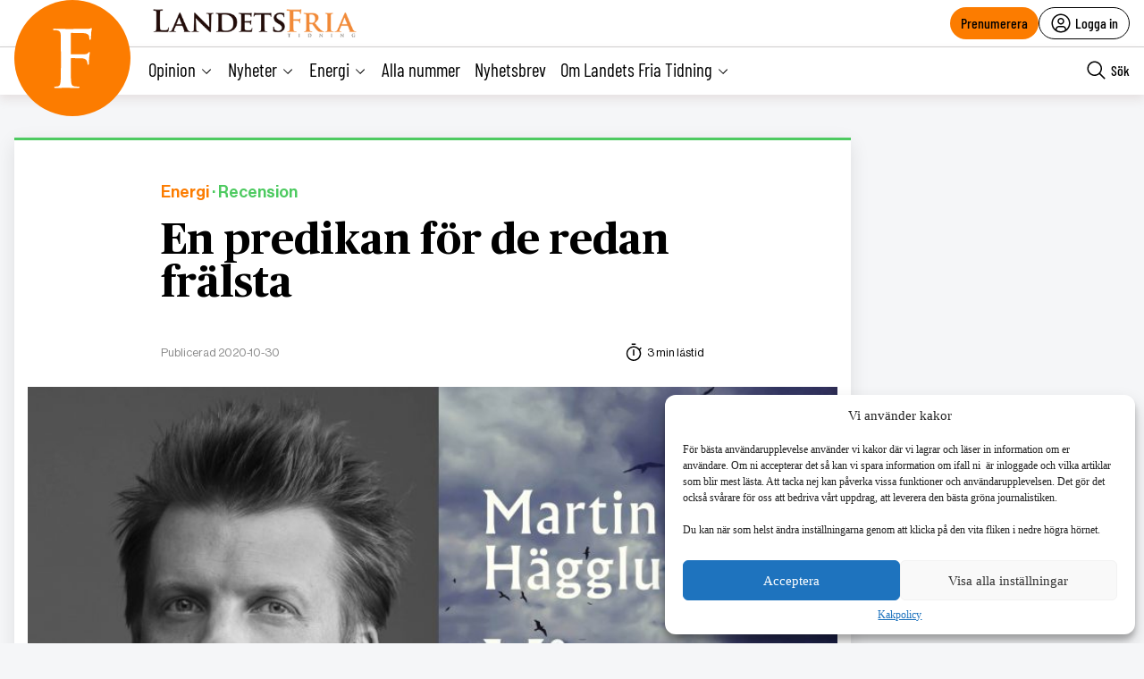

--- FILE ---
content_type: text/html; charset=utf-8
request_url: https://www.google.com/recaptcha/api2/anchor?ar=1&k=6LcnuikpAAAAAABPTqQ_gIRUCxJnCTjO5F1stfeX&co=aHR0cHM6Ly9sYW5kZXRzZnJpYS5udTo0NDM.&hl=en&v=N67nZn4AqZkNcbeMu4prBgzg&size=invisible&anchor-ms=20000&execute-ms=30000&cb=joe5zj8l9m6r
body_size: 48786
content:
<!DOCTYPE HTML><html dir="ltr" lang="en"><head><meta http-equiv="Content-Type" content="text/html; charset=UTF-8">
<meta http-equiv="X-UA-Compatible" content="IE=edge">
<title>reCAPTCHA</title>
<style type="text/css">
/* cyrillic-ext */
@font-face {
  font-family: 'Roboto';
  font-style: normal;
  font-weight: 400;
  font-stretch: 100%;
  src: url(//fonts.gstatic.com/s/roboto/v48/KFO7CnqEu92Fr1ME7kSn66aGLdTylUAMa3GUBHMdazTgWw.woff2) format('woff2');
  unicode-range: U+0460-052F, U+1C80-1C8A, U+20B4, U+2DE0-2DFF, U+A640-A69F, U+FE2E-FE2F;
}
/* cyrillic */
@font-face {
  font-family: 'Roboto';
  font-style: normal;
  font-weight: 400;
  font-stretch: 100%;
  src: url(//fonts.gstatic.com/s/roboto/v48/KFO7CnqEu92Fr1ME7kSn66aGLdTylUAMa3iUBHMdazTgWw.woff2) format('woff2');
  unicode-range: U+0301, U+0400-045F, U+0490-0491, U+04B0-04B1, U+2116;
}
/* greek-ext */
@font-face {
  font-family: 'Roboto';
  font-style: normal;
  font-weight: 400;
  font-stretch: 100%;
  src: url(//fonts.gstatic.com/s/roboto/v48/KFO7CnqEu92Fr1ME7kSn66aGLdTylUAMa3CUBHMdazTgWw.woff2) format('woff2');
  unicode-range: U+1F00-1FFF;
}
/* greek */
@font-face {
  font-family: 'Roboto';
  font-style: normal;
  font-weight: 400;
  font-stretch: 100%;
  src: url(//fonts.gstatic.com/s/roboto/v48/KFO7CnqEu92Fr1ME7kSn66aGLdTylUAMa3-UBHMdazTgWw.woff2) format('woff2');
  unicode-range: U+0370-0377, U+037A-037F, U+0384-038A, U+038C, U+038E-03A1, U+03A3-03FF;
}
/* math */
@font-face {
  font-family: 'Roboto';
  font-style: normal;
  font-weight: 400;
  font-stretch: 100%;
  src: url(//fonts.gstatic.com/s/roboto/v48/KFO7CnqEu92Fr1ME7kSn66aGLdTylUAMawCUBHMdazTgWw.woff2) format('woff2');
  unicode-range: U+0302-0303, U+0305, U+0307-0308, U+0310, U+0312, U+0315, U+031A, U+0326-0327, U+032C, U+032F-0330, U+0332-0333, U+0338, U+033A, U+0346, U+034D, U+0391-03A1, U+03A3-03A9, U+03B1-03C9, U+03D1, U+03D5-03D6, U+03F0-03F1, U+03F4-03F5, U+2016-2017, U+2034-2038, U+203C, U+2040, U+2043, U+2047, U+2050, U+2057, U+205F, U+2070-2071, U+2074-208E, U+2090-209C, U+20D0-20DC, U+20E1, U+20E5-20EF, U+2100-2112, U+2114-2115, U+2117-2121, U+2123-214F, U+2190, U+2192, U+2194-21AE, U+21B0-21E5, U+21F1-21F2, U+21F4-2211, U+2213-2214, U+2216-22FF, U+2308-230B, U+2310, U+2319, U+231C-2321, U+2336-237A, U+237C, U+2395, U+239B-23B7, U+23D0, U+23DC-23E1, U+2474-2475, U+25AF, U+25B3, U+25B7, U+25BD, U+25C1, U+25CA, U+25CC, U+25FB, U+266D-266F, U+27C0-27FF, U+2900-2AFF, U+2B0E-2B11, U+2B30-2B4C, U+2BFE, U+3030, U+FF5B, U+FF5D, U+1D400-1D7FF, U+1EE00-1EEFF;
}
/* symbols */
@font-face {
  font-family: 'Roboto';
  font-style: normal;
  font-weight: 400;
  font-stretch: 100%;
  src: url(//fonts.gstatic.com/s/roboto/v48/KFO7CnqEu92Fr1ME7kSn66aGLdTylUAMaxKUBHMdazTgWw.woff2) format('woff2');
  unicode-range: U+0001-000C, U+000E-001F, U+007F-009F, U+20DD-20E0, U+20E2-20E4, U+2150-218F, U+2190, U+2192, U+2194-2199, U+21AF, U+21E6-21F0, U+21F3, U+2218-2219, U+2299, U+22C4-22C6, U+2300-243F, U+2440-244A, U+2460-24FF, U+25A0-27BF, U+2800-28FF, U+2921-2922, U+2981, U+29BF, U+29EB, U+2B00-2BFF, U+4DC0-4DFF, U+FFF9-FFFB, U+10140-1018E, U+10190-1019C, U+101A0, U+101D0-101FD, U+102E0-102FB, U+10E60-10E7E, U+1D2C0-1D2D3, U+1D2E0-1D37F, U+1F000-1F0FF, U+1F100-1F1AD, U+1F1E6-1F1FF, U+1F30D-1F30F, U+1F315, U+1F31C, U+1F31E, U+1F320-1F32C, U+1F336, U+1F378, U+1F37D, U+1F382, U+1F393-1F39F, U+1F3A7-1F3A8, U+1F3AC-1F3AF, U+1F3C2, U+1F3C4-1F3C6, U+1F3CA-1F3CE, U+1F3D4-1F3E0, U+1F3ED, U+1F3F1-1F3F3, U+1F3F5-1F3F7, U+1F408, U+1F415, U+1F41F, U+1F426, U+1F43F, U+1F441-1F442, U+1F444, U+1F446-1F449, U+1F44C-1F44E, U+1F453, U+1F46A, U+1F47D, U+1F4A3, U+1F4B0, U+1F4B3, U+1F4B9, U+1F4BB, U+1F4BF, U+1F4C8-1F4CB, U+1F4D6, U+1F4DA, U+1F4DF, U+1F4E3-1F4E6, U+1F4EA-1F4ED, U+1F4F7, U+1F4F9-1F4FB, U+1F4FD-1F4FE, U+1F503, U+1F507-1F50B, U+1F50D, U+1F512-1F513, U+1F53E-1F54A, U+1F54F-1F5FA, U+1F610, U+1F650-1F67F, U+1F687, U+1F68D, U+1F691, U+1F694, U+1F698, U+1F6AD, U+1F6B2, U+1F6B9-1F6BA, U+1F6BC, U+1F6C6-1F6CF, U+1F6D3-1F6D7, U+1F6E0-1F6EA, U+1F6F0-1F6F3, U+1F6F7-1F6FC, U+1F700-1F7FF, U+1F800-1F80B, U+1F810-1F847, U+1F850-1F859, U+1F860-1F887, U+1F890-1F8AD, U+1F8B0-1F8BB, U+1F8C0-1F8C1, U+1F900-1F90B, U+1F93B, U+1F946, U+1F984, U+1F996, U+1F9E9, U+1FA00-1FA6F, U+1FA70-1FA7C, U+1FA80-1FA89, U+1FA8F-1FAC6, U+1FACE-1FADC, U+1FADF-1FAE9, U+1FAF0-1FAF8, U+1FB00-1FBFF;
}
/* vietnamese */
@font-face {
  font-family: 'Roboto';
  font-style: normal;
  font-weight: 400;
  font-stretch: 100%;
  src: url(//fonts.gstatic.com/s/roboto/v48/KFO7CnqEu92Fr1ME7kSn66aGLdTylUAMa3OUBHMdazTgWw.woff2) format('woff2');
  unicode-range: U+0102-0103, U+0110-0111, U+0128-0129, U+0168-0169, U+01A0-01A1, U+01AF-01B0, U+0300-0301, U+0303-0304, U+0308-0309, U+0323, U+0329, U+1EA0-1EF9, U+20AB;
}
/* latin-ext */
@font-face {
  font-family: 'Roboto';
  font-style: normal;
  font-weight: 400;
  font-stretch: 100%;
  src: url(//fonts.gstatic.com/s/roboto/v48/KFO7CnqEu92Fr1ME7kSn66aGLdTylUAMa3KUBHMdazTgWw.woff2) format('woff2');
  unicode-range: U+0100-02BA, U+02BD-02C5, U+02C7-02CC, U+02CE-02D7, U+02DD-02FF, U+0304, U+0308, U+0329, U+1D00-1DBF, U+1E00-1E9F, U+1EF2-1EFF, U+2020, U+20A0-20AB, U+20AD-20C0, U+2113, U+2C60-2C7F, U+A720-A7FF;
}
/* latin */
@font-face {
  font-family: 'Roboto';
  font-style: normal;
  font-weight: 400;
  font-stretch: 100%;
  src: url(//fonts.gstatic.com/s/roboto/v48/KFO7CnqEu92Fr1ME7kSn66aGLdTylUAMa3yUBHMdazQ.woff2) format('woff2');
  unicode-range: U+0000-00FF, U+0131, U+0152-0153, U+02BB-02BC, U+02C6, U+02DA, U+02DC, U+0304, U+0308, U+0329, U+2000-206F, U+20AC, U+2122, U+2191, U+2193, U+2212, U+2215, U+FEFF, U+FFFD;
}
/* cyrillic-ext */
@font-face {
  font-family: 'Roboto';
  font-style: normal;
  font-weight: 500;
  font-stretch: 100%;
  src: url(//fonts.gstatic.com/s/roboto/v48/KFO7CnqEu92Fr1ME7kSn66aGLdTylUAMa3GUBHMdazTgWw.woff2) format('woff2');
  unicode-range: U+0460-052F, U+1C80-1C8A, U+20B4, U+2DE0-2DFF, U+A640-A69F, U+FE2E-FE2F;
}
/* cyrillic */
@font-face {
  font-family: 'Roboto';
  font-style: normal;
  font-weight: 500;
  font-stretch: 100%;
  src: url(//fonts.gstatic.com/s/roboto/v48/KFO7CnqEu92Fr1ME7kSn66aGLdTylUAMa3iUBHMdazTgWw.woff2) format('woff2');
  unicode-range: U+0301, U+0400-045F, U+0490-0491, U+04B0-04B1, U+2116;
}
/* greek-ext */
@font-face {
  font-family: 'Roboto';
  font-style: normal;
  font-weight: 500;
  font-stretch: 100%;
  src: url(//fonts.gstatic.com/s/roboto/v48/KFO7CnqEu92Fr1ME7kSn66aGLdTylUAMa3CUBHMdazTgWw.woff2) format('woff2');
  unicode-range: U+1F00-1FFF;
}
/* greek */
@font-face {
  font-family: 'Roboto';
  font-style: normal;
  font-weight: 500;
  font-stretch: 100%;
  src: url(//fonts.gstatic.com/s/roboto/v48/KFO7CnqEu92Fr1ME7kSn66aGLdTylUAMa3-UBHMdazTgWw.woff2) format('woff2');
  unicode-range: U+0370-0377, U+037A-037F, U+0384-038A, U+038C, U+038E-03A1, U+03A3-03FF;
}
/* math */
@font-face {
  font-family: 'Roboto';
  font-style: normal;
  font-weight: 500;
  font-stretch: 100%;
  src: url(//fonts.gstatic.com/s/roboto/v48/KFO7CnqEu92Fr1ME7kSn66aGLdTylUAMawCUBHMdazTgWw.woff2) format('woff2');
  unicode-range: U+0302-0303, U+0305, U+0307-0308, U+0310, U+0312, U+0315, U+031A, U+0326-0327, U+032C, U+032F-0330, U+0332-0333, U+0338, U+033A, U+0346, U+034D, U+0391-03A1, U+03A3-03A9, U+03B1-03C9, U+03D1, U+03D5-03D6, U+03F0-03F1, U+03F4-03F5, U+2016-2017, U+2034-2038, U+203C, U+2040, U+2043, U+2047, U+2050, U+2057, U+205F, U+2070-2071, U+2074-208E, U+2090-209C, U+20D0-20DC, U+20E1, U+20E5-20EF, U+2100-2112, U+2114-2115, U+2117-2121, U+2123-214F, U+2190, U+2192, U+2194-21AE, U+21B0-21E5, U+21F1-21F2, U+21F4-2211, U+2213-2214, U+2216-22FF, U+2308-230B, U+2310, U+2319, U+231C-2321, U+2336-237A, U+237C, U+2395, U+239B-23B7, U+23D0, U+23DC-23E1, U+2474-2475, U+25AF, U+25B3, U+25B7, U+25BD, U+25C1, U+25CA, U+25CC, U+25FB, U+266D-266F, U+27C0-27FF, U+2900-2AFF, U+2B0E-2B11, U+2B30-2B4C, U+2BFE, U+3030, U+FF5B, U+FF5D, U+1D400-1D7FF, U+1EE00-1EEFF;
}
/* symbols */
@font-face {
  font-family: 'Roboto';
  font-style: normal;
  font-weight: 500;
  font-stretch: 100%;
  src: url(//fonts.gstatic.com/s/roboto/v48/KFO7CnqEu92Fr1ME7kSn66aGLdTylUAMaxKUBHMdazTgWw.woff2) format('woff2');
  unicode-range: U+0001-000C, U+000E-001F, U+007F-009F, U+20DD-20E0, U+20E2-20E4, U+2150-218F, U+2190, U+2192, U+2194-2199, U+21AF, U+21E6-21F0, U+21F3, U+2218-2219, U+2299, U+22C4-22C6, U+2300-243F, U+2440-244A, U+2460-24FF, U+25A0-27BF, U+2800-28FF, U+2921-2922, U+2981, U+29BF, U+29EB, U+2B00-2BFF, U+4DC0-4DFF, U+FFF9-FFFB, U+10140-1018E, U+10190-1019C, U+101A0, U+101D0-101FD, U+102E0-102FB, U+10E60-10E7E, U+1D2C0-1D2D3, U+1D2E0-1D37F, U+1F000-1F0FF, U+1F100-1F1AD, U+1F1E6-1F1FF, U+1F30D-1F30F, U+1F315, U+1F31C, U+1F31E, U+1F320-1F32C, U+1F336, U+1F378, U+1F37D, U+1F382, U+1F393-1F39F, U+1F3A7-1F3A8, U+1F3AC-1F3AF, U+1F3C2, U+1F3C4-1F3C6, U+1F3CA-1F3CE, U+1F3D4-1F3E0, U+1F3ED, U+1F3F1-1F3F3, U+1F3F5-1F3F7, U+1F408, U+1F415, U+1F41F, U+1F426, U+1F43F, U+1F441-1F442, U+1F444, U+1F446-1F449, U+1F44C-1F44E, U+1F453, U+1F46A, U+1F47D, U+1F4A3, U+1F4B0, U+1F4B3, U+1F4B9, U+1F4BB, U+1F4BF, U+1F4C8-1F4CB, U+1F4D6, U+1F4DA, U+1F4DF, U+1F4E3-1F4E6, U+1F4EA-1F4ED, U+1F4F7, U+1F4F9-1F4FB, U+1F4FD-1F4FE, U+1F503, U+1F507-1F50B, U+1F50D, U+1F512-1F513, U+1F53E-1F54A, U+1F54F-1F5FA, U+1F610, U+1F650-1F67F, U+1F687, U+1F68D, U+1F691, U+1F694, U+1F698, U+1F6AD, U+1F6B2, U+1F6B9-1F6BA, U+1F6BC, U+1F6C6-1F6CF, U+1F6D3-1F6D7, U+1F6E0-1F6EA, U+1F6F0-1F6F3, U+1F6F7-1F6FC, U+1F700-1F7FF, U+1F800-1F80B, U+1F810-1F847, U+1F850-1F859, U+1F860-1F887, U+1F890-1F8AD, U+1F8B0-1F8BB, U+1F8C0-1F8C1, U+1F900-1F90B, U+1F93B, U+1F946, U+1F984, U+1F996, U+1F9E9, U+1FA00-1FA6F, U+1FA70-1FA7C, U+1FA80-1FA89, U+1FA8F-1FAC6, U+1FACE-1FADC, U+1FADF-1FAE9, U+1FAF0-1FAF8, U+1FB00-1FBFF;
}
/* vietnamese */
@font-face {
  font-family: 'Roboto';
  font-style: normal;
  font-weight: 500;
  font-stretch: 100%;
  src: url(//fonts.gstatic.com/s/roboto/v48/KFO7CnqEu92Fr1ME7kSn66aGLdTylUAMa3OUBHMdazTgWw.woff2) format('woff2');
  unicode-range: U+0102-0103, U+0110-0111, U+0128-0129, U+0168-0169, U+01A0-01A1, U+01AF-01B0, U+0300-0301, U+0303-0304, U+0308-0309, U+0323, U+0329, U+1EA0-1EF9, U+20AB;
}
/* latin-ext */
@font-face {
  font-family: 'Roboto';
  font-style: normal;
  font-weight: 500;
  font-stretch: 100%;
  src: url(//fonts.gstatic.com/s/roboto/v48/KFO7CnqEu92Fr1ME7kSn66aGLdTylUAMa3KUBHMdazTgWw.woff2) format('woff2');
  unicode-range: U+0100-02BA, U+02BD-02C5, U+02C7-02CC, U+02CE-02D7, U+02DD-02FF, U+0304, U+0308, U+0329, U+1D00-1DBF, U+1E00-1E9F, U+1EF2-1EFF, U+2020, U+20A0-20AB, U+20AD-20C0, U+2113, U+2C60-2C7F, U+A720-A7FF;
}
/* latin */
@font-face {
  font-family: 'Roboto';
  font-style: normal;
  font-weight: 500;
  font-stretch: 100%;
  src: url(//fonts.gstatic.com/s/roboto/v48/KFO7CnqEu92Fr1ME7kSn66aGLdTylUAMa3yUBHMdazQ.woff2) format('woff2');
  unicode-range: U+0000-00FF, U+0131, U+0152-0153, U+02BB-02BC, U+02C6, U+02DA, U+02DC, U+0304, U+0308, U+0329, U+2000-206F, U+20AC, U+2122, U+2191, U+2193, U+2212, U+2215, U+FEFF, U+FFFD;
}
/* cyrillic-ext */
@font-face {
  font-family: 'Roboto';
  font-style: normal;
  font-weight: 900;
  font-stretch: 100%;
  src: url(//fonts.gstatic.com/s/roboto/v48/KFO7CnqEu92Fr1ME7kSn66aGLdTylUAMa3GUBHMdazTgWw.woff2) format('woff2');
  unicode-range: U+0460-052F, U+1C80-1C8A, U+20B4, U+2DE0-2DFF, U+A640-A69F, U+FE2E-FE2F;
}
/* cyrillic */
@font-face {
  font-family: 'Roboto';
  font-style: normal;
  font-weight: 900;
  font-stretch: 100%;
  src: url(//fonts.gstatic.com/s/roboto/v48/KFO7CnqEu92Fr1ME7kSn66aGLdTylUAMa3iUBHMdazTgWw.woff2) format('woff2');
  unicode-range: U+0301, U+0400-045F, U+0490-0491, U+04B0-04B1, U+2116;
}
/* greek-ext */
@font-face {
  font-family: 'Roboto';
  font-style: normal;
  font-weight: 900;
  font-stretch: 100%;
  src: url(//fonts.gstatic.com/s/roboto/v48/KFO7CnqEu92Fr1ME7kSn66aGLdTylUAMa3CUBHMdazTgWw.woff2) format('woff2');
  unicode-range: U+1F00-1FFF;
}
/* greek */
@font-face {
  font-family: 'Roboto';
  font-style: normal;
  font-weight: 900;
  font-stretch: 100%;
  src: url(//fonts.gstatic.com/s/roboto/v48/KFO7CnqEu92Fr1ME7kSn66aGLdTylUAMa3-UBHMdazTgWw.woff2) format('woff2');
  unicode-range: U+0370-0377, U+037A-037F, U+0384-038A, U+038C, U+038E-03A1, U+03A3-03FF;
}
/* math */
@font-face {
  font-family: 'Roboto';
  font-style: normal;
  font-weight: 900;
  font-stretch: 100%;
  src: url(//fonts.gstatic.com/s/roboto/v48/KFO7CnqEu92Fr1ME7kSn66aGLdTylUAMawCUBHMdazTgWw.woff2) format('woff2');
  unicode-range: U+0302-0303, U+0305, U+0307-0308, U+0310, U+0312, U+0315, U+031A, U+0326-0327, U+032C, U+032F-0330, U+0332-0333, U+0338, U+033A, U+0346, U+034D, U+0391-03A1, U+03A3-03A9, U+03B1-03C9, U+03D1, U+03D5-03D6, U+03F0-03F1, U+03F4-03F5, U+2016-2017, U+2034-2038, U+203C, U+2040, U+2043, U+2047, U+2050, U+2057, U+205F, U+2070-2071, U+2074-208E, U+2090-209C, U+20D0-20DC, U+20E1, U+20E5-20EF, U+2100-2112, U+2114-2115, U+2117-2121, U+2123-214F, U+2190, U+2192, U+2194-21AE, U+21B0-21E5, U+21F1-21F2, U+21F4-2211, U+2213-2214, U+2216-22FF, U+2308-230B, U+2310, U+2319, U+231C-2321, U+2336-237A, U+237C, U+2395, U+239B-23B7, U+23D0, U+23DC-23E1, U+2474-2475, U+25AF, U+25B3, U+25B7, U+25BD, U+25C1, U+25CA, U+25CC, U+25FB, U+266D-266F, U+27C0-27FF, U+2900-2AFF, U+2B0E-2B11, U+2B30-2B4C, U+2BFE, U+3030, U+FF5B, U+FF5D, U+1D400-1D7FF, U+1EE00-1EEFF;
}
/* symbols */
@font-face {
  font-family: 'Roboto';
  font-style: normal;
  font-weight: 900;
  font-stretch: 100%;
  src: url(//fonts.gstatic.com/s/roboto/v48/KFO7CnqEu92Fr1ME7kSn66aGLdTylUAMaxKUBHMdazTgWw.woff2) format('woff2');
  unicode-range: U+0001-000C, U+000E-001F, U+007F-009F, U+20DD-20E0, U+20E2-20E4, U+2150-218F, U+2190, U+2192, U+2194-2199, U+21AF, U+21E6-21F0, U+21F3, U+2218-2219, U+2299, U+22C4-22C6, U+2300-243F, U+2440-244A, U+2460-24FF, U+25A0-27BF, U+2800-28FF, U+2921-2922, U+2981, U+29BF, U+29EB, U+2B00-2BFF, U+4DC0-4DFF, U+FFF9-FFFB, U+10140-1018E, U+10190-1019C, U+101A0, U+101D0-101FD, U+102E0-102FB, U+10E60-10E7E, U+1D2C0-1D2D3, U+1D2E0-1D37F, U+1F000-1F0FF, U+1F100-1F1AD, U+1F1E6-1F1FF, U+1F30D-1F30F, U+1F315, U+1F31C, U+1F31E, U+1F320-1F32C, U+1F336, U+1F378, U+1F37D, U+1F382, U+1F393-1F39F, U+1F3A7-1F3A8, U+1F3AC-1F3AF, U+1F3C2, U+1F3C4-1F3C6, U+1F3CA-1F3CE, U+1F3D4-1F3E0, U+1F3ED, U+1F3F1-1F3F3, U+1F3F5-1F3F7, U+1F408, U+1F415, U+1F41F, U+1F426, U+1F43F, U+1F441-1F442, U+1F444, U+1F446-1F449, U+1F44C-1F44E, U+1F453, U+1F46A, U+1F47D, U+1F4A3, U+1F4B0, U+1F4B3, U+1F4B9, U+1F4BB, U+1F4BF, U+1F4C8-1F4CB, U+1F4D6, U+1F4DA, U+1F4DF, U+1F4E3-1F4E6, U+1F4EA-1F4ED, U+1F4F7, U+1F4F9-1F4FB, U+1F4FD-1F4FE, U+1F503, U+1F507-1F50B, U+1F50D, U+1F512-1F513, U+1F53E-1F54A, U+1F54F-1F5FA, U+1F610, U+1F650-1F67F, U+1F687, U+1F68D, U+1F691, U+1F694, U+1F698, U+1F6AD, U+1F6B2, U+1F6B9-1F6BA, U+1F6BC, U+1F6C6-1F6CF, U+1F6D3-1F6D7, U+1F6E0-1F6EA, U+1F6F0-1F6F3, U+1F6F7-1F6FC, U+1F700-1F7FF, U+1F800-1F80B, U+1F810-1F847, U+1F850-1F859, U+1F860-1F887, U+1F890-1F8AD, U+1F8B0-1F8BB, U+1F8C0-1F8C1, U+1F900-1F90B, U+1F93B, U+1F946, U+1F984, U+1F996, U+1F9E9, U+1FA00-1FA6F, U+1FA70-1FA7C, U+1FA80-1FA89, U+1FA8F-1FAC6, U+1FACE-1FADC, U+1FADF-1FAE9, U+1FAF0-1FAF8, U+1FB00-1FBFF;
}
/* vietnamese */
@font-face {
  font-family: 'Roboto';
  font-style: normal;
  font-weight: 900;
  font-stretch: 100%;
  src: url(//fonts.gstatic.com/s/roboto/v48/KFO7CnqEu92Fr1ME7kSn66aGLdTylUAMa3OUBHMdazTgWw.woff2) format('woff2');
  unicode-range: U+0102-0103, U+0110-0111, U+0128-0129, U+0168-0169, U+01A0-01A1, U+01AF-01B0, U+0300-0301, U+0303-0304, U+0308-0309, U+0323, U+0329, U+1EA0-1EF9, U+20AB;
}
/* latin-ext */
@font-face {
  font-family: 'Roboto';
  font-style: normal;
  font-weight: 900;
  font-stretch: 100%;
  src: url(//fonts.gstatic.com/s/roboto/v48/KFO7CnqEu92Fr1ME7kSn66aGLdTylUAMa3KUBHMdazTgWw.woff2) format('woff2');
  unicode-range: U+0100-02BA, U+02BD-02C5, U+02C7-02CC, U+02CE-02D7, U+02DD-02FF, U+0304, U+0308, U+0329, U+1D00-1DBF, U+1E00-1E9F, U+1EF2-1EFF, U+2020, U+20A0-20AB, U+20AD-20C0, U+2113, U+2C60-2C7F, U+A720-A7FF;
}
/* latin */
@font-face {
  font-family: 'Roboto';
  font-style: normal;
  font-weight: 900;
  font-stretch: 100%;
  src: url(//fonts.gstatic.com/s/roboto/v48/KFO7CnqEu92Fr1ME7kSn66aGLdTylUAMa3yUBHMdazQ.woff2) format('woff2');
  unicode-range: U+0000-00FF, U+0131, U+0152-0153, U+02BB-02BC, U+02C6, U+02DA, U+02DC, U+0304, U+0308, U+0329, U+2000-206F, U+20AC, U+2122, U+2191, U+2193, U+2212, U+2215, U+FEFF, U+FFFD;
}

</style>
<link rel="stylesheet" type="text/css" href="https://www.gstatic.com/recaptcha/releases/N67nZn4AqZkNcbeMu4prBgzg/styles__ltr.css">
<script nonce="rJCOzBorAbTA73I46Z8P6g" type="text/javascript">window['__recaptcha_api'] = 'https://www.google.com/recaptcha/api2/';</script>
<script type="text/javascript" src="https://www.gstatic.com/recaptcha/releases/N67nZn4AqZkNcbeMu4prBgzg/recaptcha__en.js" nonce="rJCOzBorAbTA73I46Z8P6g">
      
    </script></head>
<body><div id="rc-anchor-alert" class="rc-anchor-alert"></div>
<input type="hidden" id="recaptcha-token" value="[base64]">
<script type="text/javascript" nonce="rJCOzBorAbTA73I46Z8P6g">
      recaptcha.anchor.Main.init("[\x22ainput\x22,[\x22bgdata\x22,\x22\x22,\[base64]/[base64]/MjU1Ong/[base64]/[base64]/[base64]/[base64]/[base64]/[base64]/[base64]/[base64]/[base64]/[base64]/[base64]/[base64]/[base64]/[base64]/[base64]\\u003d\x22,\[base64]\\u003d\x22,\x22wq0qF1DChVbClMOpLy05w4HDnsKWKh7CmGjDtzpyw6DCu8OiaRZQRUoZwpgtw6vCqiYSw4VIaMOCwoU4w48fw6rCnRJCw4FgwrPDimlxAsKtLcOPA2jDg2JHWsObwqlnwpDCtw1PwpBrwrgoVsKMw49UwofDm8K/wr02e1rCpVnCi8Oxd0TCjcOtAl3CmsK7wqQNcm49MyZlw6scXMKgAGlmEGoXNcOTNcK7w5gfcSnDp0AGw4EYwrhBw6fChkXCocOqZ0sgCsKEFUVdBWLDoltdK8KMw6UOc8KsY3LCsy8jDB/Dk8O1w7/[base64]/DoMKPw4LCtjpYwp7CtjgNFcKZJMKIfcK6w4V/wpg/w4lCSkfCq8OqDW3Cg8KQFE1Ww47DtiwKcxDCmMOcw5wpwqonIRpve8OGwpzDiG/[base64]/Ki/DmMKfwr0Uw5PDi1d6GMK5wobCpyXDpEZewpzDk8OYw6TCocOlw5paY8O3W2QKXcOlW0xHDCdjw4XDmjV9wqBEwr9Xw4DDtCxXwpXCmjAowpR7wrthVh/DncKxwrthw5FOMSxAw7Bpw5HCuMKjNyFYFmLDhWTCl8KBwp7DiTkCw78gw4fDohHDpMKOw5zClER0w5lCw6sffMKawrvDrBTDjUcqaHFgwqHCrgvDpjXClzJdwrHCmRPCo1s/w5Uhw7fDryfCvsK2e8K0wq/DjcOkw4oCCjF/w4l3OcKRwrTCvmHCncKKw7MYwrfCkMKqw4PCnzdawoHDsTJZM8OoHRhywprDo8O9w6XDsSdDccOcH8OJw418asOdPkdUwpUsQcOBw4Rfw6Ylw6vCpnMvw63DkcKEw7rCgcOiJ2swB8OcBQnDvkjDsBlOwp/[base64]/Chy4dwqZzG8KZwr7DpMKKE8KCwoPDpcKvw6E5w7pQHnJPwoEBE1TCqnPDucOzIFTCuH7Dmyt2DcOLwoLDlUwzwonCucKQL2FBw6DCqsO6W8OUBRfDvivCqT0/wqN4ZBbCr8OPw5ocfBTDrFjDiMOYA3TDm8KgJDNYNMKYLjVnwq/[base64]/[base64]/DmsOLw6jCiGPCrsO3ShUrwopXAnQjw4lya0jDpS/Cj3wBwpJLwqgBwp0uw60hwozDqVRQUcO7w4bDoQFKwo/CtUfDuMK/XcKWw7jDosKdwo/DkMOtw5LDlD3CvG1Rw7HCsmZwPsOHw48KwpnCizDClMKSXcK2wq3DgMOQMsKPwqNKLxDDrMOwNTV/EV1BEWJNHnHDusO6cXAsw4hHwp4rMDV0wrLDhMOrcRZ4VMKFL1RjUAszUcOJVMO8CsKALMKrwpsuw653wpk4wokZw7R1TBwXG1FFwpQ/[base64]/Cl8KUw4QywqjCv8Opw6Avw7TCmU1OwrLDj8OXwrcnw5AAw6U1M8OCUyvDul/DhsKCwoAawq3DqcOWVkXCmcKRwrTCkktlO8Kfw5J4wrXCrcK+ZMKSAG/CtT/Dul7DqG8/K8KVew/[base64]/CocO9wrseSgEPw6wGEMK9w4rCgk3DnkPCsSTCkMK6wqRiwoXDo8OkwpPDrC4wfMOPwp/CkcKbwpoScxvCtcOsw6I1U8K6wrrDm8K4wrjDvMKww43DgxLDpsKMwox/wrZmw6wcAcO5U8KJwoNqKMKfw67Co8Obw7RRYxgoZi7Cq0nCnG3Dv1TDlHcTUsKsSMO+M8K2TwZ5w74iLhzCjwvCl8KOEMK1w4nDs24Twr8Sf8O7E8ODwp4LUcKAacKEGDxBw7d/eipsA8OXwp/Dr0XCrRdxw5nDmsKwS8Ovw7bDrTHCr8KeQsOYLmBOCsKKDB9Sw7howqM1w7Uvw6Jgw6AXb8Omwp4Xw47Ds8OqwrsewpXDsUsWU8OlKcKRH8KTw5zDvgkvQcOCKMK7XTTCsG3DrFDDg0UzbQvCl25pw7vDtgbDtG0eX8Kzw7/Dv8ODwqHDuBJ+XcKCHC9Fw4tEw67DjizCusK1woQUw5HDlMOge8O+CsKBfsK6VcKww5YJesOIEkIWQcKww6TCjsO9wpvCocK+w7vCpsO/HVtECU3CrcObEWpESgZnBx1SwovCjsKTDFfChsOJHzTCv1FRw448w63CtsOmw7JYC8K8wpgHeDLCr8O7w7FYLRXDiUBZw5fCvcKuw4zCsRbCikjCmsKRw4ocwq59O0cKw6rCohLCl8K3wqYSw6TCucOqY8OJwrVOw7xywrrDri/DkMOINGHDh8OQw43DssO6X8Kqw5RrwrQYSnw8MTUnHGXDuE98wow5w7PDj8Knw5jDgMOkLMKzwqsNc8K5BsK5w4LCvFcfOl7CiSPDgV7DtcKRw5DDjMOHw4xkw7AhUDbDkV/ClHvCnU7DscO4w71VM8K3wqtCasKQEMOLIsODw5PClsOkw49dwoJ/w4HDmRUKw4ktwrjDqzVYWsKwfsODw5/[base64]/[base64]/wp3DuSksw5LCiznCs8O2w7s/[base64]/DpF3CrcKCesOQL10yZsOjw5V/bsONfBzDgsOVJ8K2w5xMw6ACNH7DvsOwZ8KQalTClcKPw5Qiw40lw4HCosO+w7c8bVIuXsKHw6wfOcOXwrkPwohzwr5SBcKAf3rCqsOwDsKHYsOQETDCisOPwpLCv8O8YGsbw7/[base64]/UcOiwpDDtgFCwo9iXyDDgSPCmC4Nw54cFwXDqyk0wrNww7pQWMKBZH12w5Ijf8KoEko8w61Pw4fCi2o6wq5Uw7BMwoPDgxV8Uw12GcKzV8OKF8K0fi8jYcO/w6jCkcOXw4MgOcKREsK/w5jDusOGOsO9w67CjE9/DsOFC0A4AcKLw45pOXrDvMO7w71LU31ewrYTRMO3wrNvQsOZwozDtF4MaV4Qw48lwr4TDTQQWMOZIcKaDzjDvsOlwqnCg0d5AMKoEnZOwo/DosKfCMKmXsKqwr13worCmhQGwo8bVlPDvE0rw6kNQEjCncOjShteewnDmsK9VxrCoGbDhh5lAQpMwp/CpkHDi0cJwqXDrh41wpsdwr0sJ8Ofw59nFV/DpsKYw5NDJxk/GMKvw6jDuE9PMx3Dtj7CtcKEwo9fw7/[base64]/Cp8KULRTCnVFew5wlHMKcBMOBURM3MMK1w5vCocO/Phs4ZhEiw5fCuRXCs17Dn8OodjkBIMKVE8OQwr1fMMOEw4bCuw3DngjDlTvDmB8Dwqs1bwBQw4TCkMOubDLDuMKzw7HDpG0uwqccw5nDlBTChsKPEsK9woHDncKAw7zCrFHDg8OlwpF/HXbDv8KZwoLDihxrw41VDR/DhWNOMcOIwojDrGRcw6pYDH3DlsKLe0BuTWNbw6PDocOzBljDgTMgwpZ7w5HDisOLYsKNMcK5w7JUw6puJMK4wq/[base64]/wpk1w6puw4TDrj7DpcK5w5pkwpZ7w4Vyw4VoNsK9BEHDo8OywrbDsMO/[base64]/wpfCj8O6wrnDlBNSD8Ogw7lAEn4pw5U7w55XOcKMZsKJw5XCrj42WcKtK0vCoCE+w61YQn3Cu8KIw4EHw7fCocKxI2AIwqR6TBVTwpNGI8Omwr9LesKQwq3CgU10wrHCscO4wrMRXQtFE8ODUjg6wqQzMsKww6vDoMKtw5ZQw7fDn2k/w4h1wrVJMBwOM8KvLUnDgHHCh8OZw6ZSw6xHw7R3RFhARMKTLgvCicK3ScO6elpbGGjCjVlcw6DDhGdbW8KTw5Z0w6NFw60Pw5BfPRs/GsOZEMK6w7Ziwqpsw4fCtcKzFsOPw5BrAi0jSsKswoh7Aiw5cR8kwpnDosOSEcOsGsOHFhLCsCLCo8KcBMKLKh9ew7vDqcODfMO/woETIMK3IkjCkMO/w4DCo0vCkBp9w53CpcO+w7AIYX4sEcKWOAvCsEDCgB89wovDiMOlw7jCoAHDpQx1PwVlbcKjwpspFsOqw5l/wrEOMcKFw4nDoMOJw7gNwpPCgRpHJD/Ci8OAwp9sT8K/wqfDgsKNw7/DhTYPwrI7GTskG3wWw6tcwqxCw412NsKxEcOMw67DhWdGAcOnw4TDl8K9Fk5Zw6vClXvDgG3DsTPCl8KSUwhmJ8OyWcOuw6Bnw5zCgCbCksOlwqnClMKKw7NTdmocLMOBXGfCg8OVGSY4wqYUwq/DrMOCw6zCucOdw4LCtjZjw6TCncK8wo5UwonDggJwwoTDp8Kww4V/wpQRU8KyHMORw6TDuGtSeANiwrrDt8K9wr/Ckl3DqVnDv3XCi3rChB3DoFQHw6VXWDHCjsKAw6nCosKbwrB8MTLCjcKaw7/Dp2lOP8Kqw6HCtyZCwp9THXQCwoEmYkbDoWc/w5Y0LE5bwrjCnUANwowYNsOqXzLDm1HCp8Oew77DkMOeVcKwwpYcwqXCocK7wop/N8OYw6/Ch8OTNcKxeVnDvsOjHSfDv2BhLMKzwqrDhsOEWcKMNsKawpzCkhzCvTbCs0fCoTrCv8KCEWoNw4p0wrHDo8K8Bi/DpHjDjD4gw7vDqcK9MsKZw4BEw5NkwqrCtcOjTcOyJhrClsKiw7zDsi3Chm7Dv8KLw6lOE8KfeF8yEMKyMsKBEsK9BUslP8K1wpAyCUHCicKHYcOnw58fwpINaHVOw7dFwpXDtsKfcMKTwpU3w4/DpcKrwqHDr0MCfsKdwqnCu3vClsOFwp07wotxw4XCg8O2wq/ClSpbwrM8wpt4w6zCmjDDpzh8fnN9PcKpw7hUHMK/w4/Cjz/DgcOEw6J6ccOmTHXCosKmG2IETQE0wqJ7woRhanPDucKsVEjDssKMDEY7w5dPA8OAwqDCpi7CnxHCtR3DrMOcwqnCj8OiCsK8dWHCtVxIw5prRMO7w6Fhw4IeVcOxWATDm8KpTsK/w7HDpcKmVmEZD8KxwrHDmGJ9wpLDmEHDm8KvDMKHPFDDnT3DlX/Ds8K5DyHDjQYRw5NkBUMJPsO8wr1MO8KIw4fCiHPCs3vDjcKrw53DiGhRwpHDrV9iN8O/w6jDijzCgyUtw7/CkF8lwqrCnsKZeMOfZsKtw6fCowNkawjDv38bwphqeh/CtUkTw6nCosK7Z0ENwqQYw6lewq9Jw4coNcOBesOIwqx/w7wXQXLDmH4hJMOAwpzCuywWwrovwrrDnsOQBsKkVcOSNUcuwrwDwpTCj8OOTcKYKEVeP8OoOh7DpkHDlTzDt8KiQMO3w4YjGMO0w5HCiWQCwqjCpsOWQ8KMwrDClyDDpFAEwqAKw7oRwoZhwrs0wq5xDMKaWcKew6fDj8O8OcKDFRTDqikVd8ODwq/DssO/w50oacO/[base64]/[base64]/AmrChW7DgTsCw6bDjsOQU2fCuGwoVmTDuwYrw64oM8OpCmjDkyLCocKbWHdqG3DClC42w7wnfmUCwp9xwpkYQxXCvsK/wpzDiisiZMKhAcKXcMOrW3wYMsKtEMKUw6Mkw5jCr2BRJizCkR9nD8OTBGFjfBcYAngeChXCvBbDk2nDlAI+wrkMwrF6RcKzBWkzK8K5w7XCi8OMwozCvHpuw5EtQsK1YsOdT1DCp0h0w5prB2TDnj3Cm8OSw5zCiEd2VRzDpDZHdsOcwr5fOT5mUWh+Y0tyGnzCl0/CjsKkKDLDjQzDj0TCmwHDvDTDpjvCohHDoMOuDsOGFkjDr8KZXEUUBQlSYWLCum03azF+QcK5w73DrMOnXcOIQsOuPsKCeDESJXB8w4LCscOFFnlOw5PDlWDCpsOow73Dt0PCsF85w79Hwql7c8KswpjDqUAowo/DllLCn8KOdsK0w7Q8SMOtVyk+K8Kuw79BwonDrDnDo8Olw5jDosKiwqwiw6fCn2/DscK/LsKdw4vClsOlwqPCgGnCqF1MLm3ClQV1w5g8w4zDuCjDusOjw7zDmhc5LcKpwo3Dg8K5KMOZwqcJw63DkMODw6rDksOJwqfDqsObOxU6ZzMBw6lnEcOkLcOMBQtcfAlRw57ChsKKwpZ4wpbDmD4WwoFDwpzDozbCkBw/wonDmxDDncKAUgxPXhnCscKqLcOUwqoib8K/wovCoxHCucKuD8OPOBLDiy8qworCpy3CsSExScKywqvDsiXClsOrOMKZZGhFVMOww7hwHxrChybCnHdgOMKEOcOSwpDDrAzDuMOcXhPCszXCpGllfMKdwqrDjwHCoxLCjQnDmV/CjT3ChTRuXBnCjcK/WMKpwqbCmcOlUBYcwqrDksO0wqkyXCcQN8KowrxlLcKjw4Rsw6zCj8KGH2EewprCuyczw6nDml1/wqAHwoZWbn3CsMOJw7PCq8KRWzTCp1rDocKcNcOuwqA7VGzDgn/DsBUjdcO+wrRvZMKBaBPDgXzCrRJPwq9AMz3DqsKuw7Yew77DiGXDtkdpKyVeNcOxeRIBw45PNsOBw61mwpdGCRYsw4wGw7nDjMOCP8O1w7bCoA3DogEhAH3Di8K2Jht9w5DDomLCssOVwrgASDTDo8OfHH/CrMOFFik6LMKXK8Kgw5dJWGHDrcO8w7PDowXCgsOxbMKkYsKvOsOQJS9nIsKawq7CtXMMwpgKLgjDqAjDm2jCocOoLRUZw5/DrcO4wqjChsOMwqAgwpQbw4gcw6ZNwq0WwpvDscOQw654wrJibk3Cv8K0wrxIwpdIwqYaGcOJSMKMw5zCj8KSw6YCKgrDnMK0woHDun/Dt8KAwr3CksOnwrF/[base64]/wpLCvsOBw5zCnG9+w788dwjCvMKpHnMswp3Cl8KGcQZBI2zDqsKbw6cpw7TCq8KyCmc+wr1HU8OrfsKRaD/Dg3A8w41aw4jDh8K/BMOAUkYZw7fCskVpw7/DpMOiwpHCoGEgWg3CgMOywpJPFWpmPMKPPC1Gw6pUwowIc1PDlMO9IMOfwoRyw6lWwpcCw5AOwrwNw67Cm33ClX08MMOUAhUUR8OCb8OOMBTDixJTK0t1BxxxI8KhwpUuw79AwpvCmMOdLcK/DsOew6/Cq8OicGXDoMKAw53Diiw4wqo0w7rCk8KcH8KpAsO0HhBowolDTcKjOmoDwpTDlTTDrHBLwp9MF2fDs8K3OjJhLFnDu8O7woRhF8K3w5DCmsO7wp/[base64]/Di1tVfDfDoCNDw4nCrMKNUMOPwo/DtsK+F8KGw7pdFsOBU8K4IsOqNzFjwrF/w6xFw5F1w4TDqFRVw6tHcTvDnnEVwqvDssOxOjs1WnlxeTzDgcO+wq/CoDt3w64lMBVwP21ywqp8TlwsNH4LCAzCszFew5TDny7Cv8KGw6XCrGNFL2c8woLDoEPCoMOpw4p6w6dfw5HCgcKTwqUNfS7CvsKJwqcLwptNwqTCn8KUw6LDvHdVW2JtwqJbTi0aWhPCuMKpw6pwFjVmVWEZwo/CqhbDt07DkBDCpgHDo8OqWW9RwpDCuhxbw6bCjsO3DDXDoMO0d8KowpRURcKxw492Nx3DjWPDknzClGVYwq9cw4QlXsK2w5YRwpJEJjBww5DChT/DqmA3w4RHdCTClcKOXHYJwqkcSsOVTMODw5nDt8KOWWtJwrMkwo4rIsO8w4o1BsK/w459bcKpwrEDZ8OuwqwFAsKgJ8OvHcK7P8OMccOgGRTCvMKvw6kbw6LDn2bCjzvDhcKPwoEOXmEVMh3Cv8OUwpzDiiTCqsK5RMK0GjIMaMKvwrF5Q8OSwr0GE8O1wr5Nd8KGMsO4w6ooOMKdB8Oaw6DCpXxiwos2XXvCoW7ClsKNwqnDl1EGBy/DksODwocFw6nCuMOSw5DDj3fCqwkdIV5mK8OQwrkxQMOmw53DjMKoYMK8H8KIwpA7wp/Do3PCh8KOJ14RByDDssKAFcOswrXDosOIRFLCtT3DnUBow7HCpsOOwoE5wofCjVbDjVDDplJJdXIzDcKwbMKCeMOxw4ZDw7Jcd1fCrlMdw7xRCljDpcODw4RHasKywo4Yfk1Owrd9w6MZTcOEWBDCnk8xS8OJBQgqasK5wpYNw5rDg8OUUi/DhjHDkB7Cv8OrGy/Cn8Kgw4fDmiLDnMOlw4DCrCZww5HDm8OjLx0/wqcUw6dcGzvDkQFOFcOww6Vpwq/DpExjwpJVYcOqc8KqwrjDkMKywr/Cplckwod5wp7Co8OrwrTDiGbDpcOGGMO1wqPCu3JfJFAZFwrCisKwwoBqw4QEwqgZKcKrDsKDwqTDnyPCvigOw7BVOiXDhcKTwrdfemwqOMKxw4hLYsOzaxJow4Akw54iL37DmcKTw6/Cn8K5Lllww5bDt8KswqrCsQLDvmLDgmHCn8OIwpN/[base64]/CnMK8w5VSDiTDjsKlwrXCqcOSeVDDh1xuwoPCvgEmw5nCqkjCpUVze19gYMOeZF9jVFXDu1zCmsOQwpXCpsKcIHTCk0LCnhIjUCjCrsOjw7dCw7F6wrNyw7FRbwHCgXPDkcOZesOYJMKxND0nwoXChVYJw43CilHCocObScK3SC/CtcOyw7TDvcK3w5Iyw6/CjcOtwr7Cqy1EwrZqFXPDg8KPw5HCiMKuaBUoAD0QwpU0fcK1wqFpDcOqw6XDhMOSwrzDqsKtw7oNw5LDq8O+w7hBwohdwqjCpxIKccKPX1cuwozDsMORwqx/w69Bw5zDgT0UZcKJFMOSFWgnF21Wfn0vfSDChyLDkDzCisKxwr8Zwr/DlcKlUGo9LQVTwptRCsO/wrfDssOqw6VxccK5wqsmWsOUw5slMMOMYXHCosKpKSfDqsO1MFo7LMOfwr5EVwEtDUTCk8O2akkVMB7CukE6w7/CgwVJwoPChQXDjQB2w5jCkMOVfxXClMOmaMOZw7VuPcK9wqB0w4dpwqXCqsOhwosAYALDscO6KlBBwqzClQlvIsKXEBzDiUg8en/DpMKoQ2HCg8Ovw6tQwqnCkcKiK8OSey3CgMKULHQsBV4cV8O7MmACw6t+HsKKw7XCilY+dW3CtlrChD8gbsKAwol4ekwbTx7CmMKLw7cdJsK/[base64]/[base64]/[base64]/[base64]/Dg8KlOWjDgWnCsynDgiVxV8OoGMKeGsOUw4l5w64Owr3DnsKNworCvzTDlMOOwrsSw7LDq17Dnw1UEhYuNAvCh8KfwqwuHcOZwqB0wqtZwrxVLMKhw7PClsK0XhhEfsKSwpBzwo/[base64]/w7DCkcOkcsOBwooZEsOQI8K7wrcEwrzDvMOkwpXDiBDDgCjDrDPDhVHCm8OCckvDjsOFw5dFflLDihfCrn7DkR3Dkgdfwr/CuMKnBgAZwogFw7jDoMONwokXNcKgXcKpw6wAwp1WCcKgw73CvsOww5lPVsKkRzLCmCnDjMKwd3nCvhFHL8O7woAyw5TCq8KvFAPCvD8Pa8KJecKiSVg3w4AlQ8OhG8OzFMOfwocjw7tTTsOnw6I/[base64]/DvUDDpDFhD8OaWHzCsgvClMOqZ8Ocw6zDnnUFIsOxfMKFw7kUwr/DlG7DphcTwrPDoMKYcsOIG8Ojw7Ruw5liWMOzNQocw7sXDk/DhsKRw7N4D8Opw5TDs15DIMOFwqrDucOjw5jDm1cAeMKaFcKKwoU/[base64]/DmlkaWMKHWXU2w7bCmHDCl8OVasKIHsObwpXDgMKIYMKiw7jDisO5wo4QSGMAw5rCtsKrw4FiW8OyacKTwpZfQsKVwrEKw6fCvMOdcsOrw67DssKfB3/CgC/CqsKPw6rCkcK3dltSH8O6fcOFwoIKwoQgC2kmIDNrw6PDjXXDpsKsJAPDmU3ChGYacVHDqQYaA8KjQsOaJ0bCq3PDkMKcwqArwr1WWRLDo8KOwpcGBkzDuxfCqVQkH8Ohw5fDsyxtw4HCmsOmPFYOw6/[base64]/DicKWdsKYwql7OyZ9woXDt8K+YgRJAsODY8OdPU3Cr8O2wrRIN8O+Nh4Nw5zCoMOfU8Ozw5zCg2XCj3gzSTI1I0vCkMKgw5TCq38lSsOZM8Oow7HDlMOxJcOTw6YDPcKSwocBwqYWwrHCpsKEV8Kdwo/DnMOsI8OFw57DmcOvw6DDtVXCqjZlw7BpOMKCwprChcK+WsKlw6HDh8OdJTocwrzDqMOfL8KOZ8KGwpwIVMO9PMKIwopZUcOCByhhwoHCosO9JglsJcKdwoLDlgZwbG/CnMORSMOSHEwMX2PDssKpARhlYUMSUMK9UH3DosOJesKkH8O3wpbCh8OGUBzCokliw63DrMO2wrjClsKFYAvDq33Dj8OvwrQkQyjCocOxw7LChcK5AsKHw5okH1PCoGVEURbDicOJPB3DonrDowpDwqBoVCXDqG0rw5rDshIswq/DgcOKw5XCjVDDtMKIw4wAwrDDhcO7wogTw6hRwrbDuBjCm8OvE2A5cMKyPCMaAMOUwrHCnsO8w73ChMKCw6HDlcKjFUbDhMOAwoXDmcOwJFEHwoJhOioAIcOLIsKYV8OxwrBVw7U6GTsmw7rDqn56wo0rw5bCkBE6wpvCh8K0wobCpz1idyF/eTvCpsOUKiY9wp5wccOlw5xZesOiA8K+w5LDlA/DusOjw6XCjlMsw5XCujTCrsOnOcKgw6HCkkhXw6tCQcOfw6FHXk3Cv2kaZsO2wp3Cq8OJw5LCsV9ywqoQeBjDmSTDqU/Cg8OJPw4Zw5HCj8Ofw7HCu8OGwo7Cn8O0XE7CnMOUwoLDr3gawpPCs1PDqcO9dcOEwrTCrMK6WTDCrHDCgcKwU8K+wrLCgjlLw4LCosKlw7gxWsOUL2/Cv8OnMlEqwp3CkhBsGsOMwqVEPcOow4JIw4oPw7Ifw616cMKQw43CusK9wozDjcK7KEvDhGbDs2/Dggx1wr/[base64]/NDJUw4PCrDnCljh0wop9w4PCtWUIOj4aw7jCtMKxLsKeIjPClXDDqsKVwo3DlU1FUsKdeHzDkQ/CjsOywr57Zz/CqcKAWz4fJyjDgMOCw4ZLw47DiMKnw4TCsMO1wq/Chn3CmAMRLH5Hw57CgcOiIx/DqsOGwq95wrPDqsOEwr7CjMODw5DCn8OQwrTDocKhLsOTScOuwrXDmiV9w5rCmHs8a8KOKiEWTsOhwoUJwrxyw6XDhMOaG2Rww6siRMOXw6lCw5vClXLCnmzCkiQOwrnCnwxsw5tOaHnDt03CpsOOL8OAHG0RZMOMOMObMxDDmy/Cl8OUYBzCo8KYwr7CvztUVsO4S8KwwrMxeMKJw4HCrkJsw6LCosOAYw3DtwzDpMKVwpDDsl3DkGl/CsOJbSXCl3jCs8OUw5lYZMKGY0diRsKgw6vCpC3Do8KHMMOaw7XDk8K4woUiWirCr1/Coz8ew6RQwobDjsKmwr/[base64]/XMO3KsK4XEUdemLCvEkWw6vDs8OJwpLCqsKnw6HDocKcwrozwrfDjBozwqI7DClpScKtw6XDuSbCoCjCgDdZw4LCp8O9KGLCggplXVfCl1PCl3MHwptEw5nDhsKtw63Ds1TCnsKuw77CsMO6woJzasOMPcOpTQ1aLiEhacKGwpZ1w4Vfw5lRw7pow6Npw54Aw5/Dt8OkJwFJwrdsThrDksKEBsKAw5XCr8KgI8ODLD/DmDfCjsOndy7CsMKSwoHCm8OVOcORVMO/H8KybxrCrMK5cB9owp4daMKXw6EswpjCrMKNcE0BwoArQcK8fcOnNiLDqUjDnsK1A8OyU8O2WMKua3Fqw4gGwoYtw4BzZcO3w5vCnG/Dv8OZw7PCv8K9w6rClcKsw6fCmMOGw7HCgjE+SzFuW8Kkw5Q+PnbCjxzDpjfCgcK1SsK/w4wUfMKpP8K6UsKJZVdDA8OtIWJeMBzCggXDujZ2cMOSw4zDu8Ktw5sMQC/[base64]/CnsOuIkxPwrhwwoNawpjDoFkXU0krJ8OGwrJLdCLDnsKuRsK2RMKXw5hrw7zCrwjCilzCuxTDnsKFfcKwB3d8CzFEJMKFPcOWJMOQM0Aew4nCjFHDqcONYMKFwpvCncOHwqtEYMOywprCsAzCusKnwpvCnTMvwpt+w77Cj8K/w5DCqDnDkxgnwrvCq8K9w5Iaw4TDsjINwqXCinNJZMOeMcOsw4JTw7dmwo7CgsO/Njxxw716w7LCpWrDvlTDsE7DmHkpw4dkZMKqeH3DjjAbemAoasKVw5jCtg1xw6fDgsOlw47DrHUBP1caw7LDrVjDs3ANI1VrbsKZwrYaV8OMw47DggQEFMOdwrHDqcKMUMOWC8Onw5peT8OKJw04ZsO0w6LDg8Klwothw5c/R2rCnQzDscKSw7TDh8OkLhNVIWANMX3DhVfCoBrDvi0LwqzCpmnDoSjCtMOcw7MGwp8KdVAeJ8KLw5nClCUewofCihZswozDoWUnw5Mnw6VRw4pdwrfCtMOufcO/wr1COnZpw6fDvFrCg8KOTGhvwpLCpQgTDcKYHAsVNjJNHsO5wr3DnsKIUcOXw4DDhkLCmBrCuXUlw7fCv3/DsDvDrcKIIX0kwq3DvCzDlibDqsKQZBoMVcKzw5lWKyTDssKvw6fChMKUesO4wp46PjU+VHHCqSLCksO9HsKfaz/Ci21UUcKUwpJ1w65/wo/ClsOSwrrCmcK3AsODJDfDvsOXwpnCuUJawrQzTsKUw7lfbcOkOUzDuHbCpS5DL8K8cyzDjsKqw6nCpz3DlXnClsKzWzJ3wpTCk3/CoEbCsmNGBsK5G8OtK0XCpMKkwqTCu8O5ZxzDhjY/WsOQSMKWwo5Nwq/ClcOcNsOgw7LCl3fDoSTCukpSVsKOTHB0w6vDgl9AacO/w6XCqWDDrX8hwpdQw74NFV7DtRPDgRbCvVTDs1bCkmPCiMO7w5EIw45iwoXCvEV7w74EwrvDriLCh8KBw47ChcOkYMO+w75GIh8twq/Ct8KAwoI/[base64]/Ct8Oqw4nDmksqwqpXw51CPsKFX1sRTgUFw7tfwp/DthkPFsOXOsK/XsOZw4PCpMO9KgjDm8O0WsKcO8OzwrFVw4spwqrDssOZw79fw4TDqsOIwqEVwrTDhmXCni8uwrU0wqNZw4vCiAh7RcKxw7PDmcO2HHcNR8K9wq94w4bDmUocwqHCnMOAwrnCnsKTwqLDv8KtC8KDwp1Uw4UCwqJQwqzCmTYSw4rCpS/DmHXDkwV6asOawoxjw55XDsOAw5DDhcKaUjjCqSE2dyfCssOeKcKYwpnDkQXCsH8OXsK6w7V6wq1bBi0lw7zDisKKbcO8bsK0w5JrwoTCumfDjMK5OC7DiAzCrMO4w7BvOzHDlk1Cw7kjw4AZD2/[base64]/w6vDgsOZEyHCu13Ck8Ohw4rCl8OfYcKTw53DtUdIfB0cUMOncUojFMO4A8OsBUVxwpfCkMO8aMOSUEQ/w4LDv00TwosgL8Kawr/CiCgFw6IiDMKPw7vCgsOsw5HCqsK/M8KDTzp5Fm3DlsOew7gywrNuTUctw5TCtyPDvsOgwozCqMOMwqvDmsOOwpsjBMKJWF7DqlHDoMOxw5t4JcK4C3TChhHCgMO5w4DDnMKgTRnCjMKeNiTCoXUPZ8ONwq/[base64]/w6pgaWLCm8KJw4vDn8OGFsOOL8OLwqBwwosveybCkcKPwrnClXMPRV7DrcOuccKGwqdmwo/ClBNfKMOxYcKuPWrCqHQuKm/[base64]/PcKdwrLDi8KuIUgUwpDCssO2Y8OWwo3Di3rDpmsWbsKkwpPDtsOnXsKIwr9UwoZPGXfDtcKZATk/FFrCkwfDm8Krw7XDmsOQw7TCvMKzN8OAwozCpSrDkwnCmFwcw7HCssKrTsK/UsKLJ2tew6Bsw7UMThPDuhJewpfCgg3CiWBnw4XDi0PDgAMEw7/Don5fw4MQw7PDkgPCsTk5w6vCmWB1NXBuImXDsCQCT8OlDwbCgcKwVcOywr1wCMOswq/CgMODw4/DhBXCgG4BPSY0GnQvw6DDhDFGEi7CuXhUwoLCucOQw4tSMsOPwpnDrkYFDMKQRy/CtFnClVovwrfDgsK4PThsw6vDqj3Ck8O9PMKtw5o7w78/w64fd8ORHcK7w57DkMK3SShdw7zCn8KRw7wRKMOGw5vDjhDCtcOWw486w7fDjMKewoXCqsKkw7XDvsK7wpdXw5fCrcOXYH0nasKAwqPDlsOOw6kMNB0dwqd2bmjCkwzDhMOvw7jCrcKRVcKFCC/DqmwxwroIw69SwqvClSLDtMORZSnDg2DDhsOjwpTDmkXCkRjDs8Kpw7xfFErDqXYIwrcZw7lUw6YfMsOTAl5Nw7PCh8Kmw5vCnxrCihjCtG/CoFrCmzciX8OiBXF0C8K6wrnDtyczw43CnijDpMOUDcKBdgbDn8Kmw4bCqAbDjhkjw4rCtAMLS3BNwqVdL8OyAsOlw6vCnHrDnFfClsKKEsKSTwAUYDQQw6/[base64]/[base64]/CvzdXwqs+w65/OMKhQBELRcKQaWrDojUmwqsRw5fCu8OvY8KCZcOjwq16wqjCjMK/[base64]/DhMKgCAPDpsOWe8K0wqHCpy3DhcKXYxAiHsOQQjVIXsOHKGvDhwEaE8KWw5PCs8K9bFfDqm7Dk8OYwoXCi8KQf8Kow7jClQ/[base64]/Z8KcIMKsNsObw4J6KDDClAbDk8Odwo3Ct8K3WcK5wqbDmMKVw6UkGcKVEMK8wrB/wpEsw79AwrMjw5DDhsO1woLDtgFRb8KJCcKZw5lSwobCrsKfw5I7UDJ8w4/DpkBTOgTCjFUPE8KIw700wpDCnAxEwqDDpTDDtsOcwojDgsOCw5PCosKFwplEWsO7DBnCssOCN8KcV8KnwoQqw6DDgm4LwojDk3dbwpzDuW9iIxXDvE/DsMKUwojCscKow6tuE3JYw4nCpcOmbMKew6BAwqXCnsO3w7rDl8KpPMKlw7jCtnF+w7UecVA0w4oEBsOcRwkOw589wpzDrVY3w5bDmsKoHSR9X1rDj3bCnMODwo7DjMKlwpJAXk52wpXCpnrCpMKwWCFewozCnsKpw58/K1Aow4bCmgXCvcKcw442WMOrH8KIwrbDlSnDkMOnw4MDwqcvWMKtw50oUcOKw7nDrsKrw5DCskTDgsOBw5kOwoAXwolzWcKew6NKwpbDiRRgEh3DnMOCw55/[base64]/CvcOXesKDOMKCw4zCn8ONOn1KwpnChMK5C8K7MhTDp2bCkcO1w6UrYWXCnTTCsMOPwpvDhhUnM8Oow4shwrojwos0OSpBGEk7w5rDtARWMMKFwrdYwo9Nwp7Cg8Kuwo/[base64]/ClBzClMKTY0shwqDDmFhpwrnDpcKQw4zDp8ODLHTDuwjCqQLCrF9WPsKECQBww7HCi8KdV8OFA1UOUcKBwqcVw4XDjcKSVMOzVQjDg07Cp8K6GcKrC8KNw7xNw6fCtjwIfMK/w5QIwolIwoByw6Zyw5FMwqbCp8KKAlXCk1J4TTrCjVXCrCQfcx8pwqEFw7nDlMOqwpItX8KyNRVhP8OVSsKvVcK/wqRTwqlIW8O3B1ljwrXCtsOFwoXDuA8JaH/CpTRBCMK/eXfCtVHDn0TChsKLJsO1w7PCmsKIeMOhdhnCgMOYwp4mw4seQsKmwqfDrmrCn8KfQjdDwrY7wrvCqBzDkHfDpDoRw7kXMj/DvsK7wqLDpcKRUMOrwpnCuyrDsw19fCHCmRYoSWl+wp7CrMOZK8Klw68/w7nChFvCqcOeGXTClMOwwoDDmGACw49PwoPCp2/DksOtwp0bwq4GDwfDqA/Cu8KGwroyw7DDhMKlwprCqsOYER5hw4XDoxQyDFHCjcKLAMOQNsKnwpN8ZsKUecKYwrFTanVdRClGwqzDlCbCg2AKIcOvSFTDmsKON0DCscK+FsOuw4x/WEDCmElxeD7DoF9kwpF7wrHDikA3w6cmCcKgVmESHsO4w4sUwqprVBdrI8Oxw5QzXcKyZ8K8eMO2fwPCncOgw698w4vDkMOEw4zDt8O1YhvDtMKJBcOvKMKyI3zDlQnDq8O+w7/ChcOow5lMw7DDo8O7w4nCgMO5GFJsDsK5wqNQw4/CnVIjfiPDkWAOcsOMw63DmsO/w5wadMKHHMO3TsKBw47Ci1tVAcOWw5vCrFrDk8OQSx8uwqXCsx8uHcOJRUHCs8Kdw7g6wot4woDDhh4Tw4/[base64]/DlXp/w4pxHHZZwpF3BcKKSwLCvl5WwoYXSMK/D8KCwp4GwrHDj8OXJcOva8ODXmIOw5nClcKFT3EbAcKWwpdrwq7CujXCtnfDt8KHwqYoViFWeX4/wqZyw7wYw5VFw55LNn0mI27Ciy8jwoR/[base64]/w40Rw7PDsRJAw65gC8Knw5TDv8KvRjYtwpPCnMO1a8ONQGoewohfKsOAwpcvIcKsMMOkwo8Rw7zDtngfJcK+McKOK2PDrMO0VcObw57CpFMZMFcZMlomXS9tw6PCiBR/eMKUw5DDr8Ogw6XDlMO6XcK4wo/Di8Okw7HDmSxaKsKlTwnClsOzw4oQwr/Dn8OSMsObYTHDt1LCq3Zdwr7DlMKZw49jDUMcZsONLFrCmsOGwobDnSdMIsOvXwLDn31aw5HDgMKaYT7DhVtzw7fCvwrCtztRE2/CiRgtHQowM8KEw4vDuznDk8KJXWocwqxewpnCvBYTMsKHNTjDkXYCwrLDoX8ibcOwwoLCtwRFUA/ClcKTC2pNZFrCp0IJw7plw5YwIQdgw79+KcO7cMKiIi0dAGhKw43DuMO1ZEvDpWIqZi7Cv1dZWMK8J8Kyw6JMc2NGw48vw4HCrnjCjsKewqg+RHvDhsKOfC/ChyUIw6N1HhxsCRxzwoXDqcO9w4HCvcK6w6TDrVvCulBkQ8O9wrtFTMKfPG/CpWJ/[base64]/EcK7f8KqZHstQjBNwodYwprDlMK3QStsTMKbwprDmMOdI8O7wpzDocKwG1vDuFR6w4ZUClBxw557w73DvsK6UcK4UngMasKewokdZF9MVGPDlsOdw74Qw4/DrBnDgQkBQnh7wqRcwo7CscOmwoNiw5bCgjbCl8KkLsOHw7PDmsOueDrDpAfDjMKuwqknThwZw6QCw6R/wpvCs3zDqTMHP8Oaaw5UwqvCuR3CtcOFDcKlIcOZG8KEw5XCpcKNw5B8TGpTwpzCs8O1w5PDq8O4w6I2MsONUcOXw4wlwpvDmyDCs8KTw63Cq3LDiFFAHQvDh8KSw6srw6rDgkbCkMO5csKJUcKaw77DocO/w7QgwprCsBLCk8K7w5jCrGzCnsOAAsOnF8OKSi7CqcOERMKZP2B4wpVGwr/DsFXDjMO+w4BfwqAudWN1w4fDhsOuw6PClMOVwpPDkcKjw4Yiwp1XHcKgQMOHw53CsMK8wr/DvsOSwpIRw5DDrjIUQUcpUsOOw5U0wp/CkC3DkDzDicOkw4/Dp0XCrMOrwqF2w73Cg2TDqiZIw5tbOsO4LMKTVxTDmsKawqdPLcOUVz8IQMKjw4tyw4/Cn3bDrcOCw4t5CGoHwp8YamxQw4ALfcOhfnLDgcKyNjLCpsKOG8KdFTfCnB/ChsOVw73CscKUMXFlw6wCwp1jIgZXYMOoTcKTwovCisKnO0XDl8KQwrlYwr1qw5MAwpfDqsKKXsKIwpnCnEHDpDTCp8O0AMO9Ni4Rw7DCpsK4wonCijVZw6fCpsK/w4s2FsOnQcO0P8O6Xg50UsKfw6fCiXMAQMOFSFsCAzzCr2jCqMO0Gl8ww6vDmGonwqR2KHDCoS5xw4rDqAjCqQsOXmcRw6rCnx0nZcOawpsiwqzDixtbw4vCjwZVUMOtRsOMH8OgNcKFTG3DizNdw7HCsiLDpAE0RsOVw7cawo/Dr8O/XMOUCV7DqcOvYsOYb8K5w53DhsKEMTZTecOuw5HCkyTCkTgiwo0pDsKSwo7CrsOyPyIOecO3w43DnFVPecKBw6XCuV3DmMO4w7JmYl1rwofDlFbDrcOuwqctwqTDk8OhwrLDjmABdFbCr8OMDcOfwobDscO9wo8mwo3Co8OvN1zDpsKBQEDCl8KZfA/CryPCjcKFXWnCoWTDmsKowpomN8O5TcOeH8KWI0fCocKPTMK9HMOjbcOkwrXDtcKdBTB1w4/Di8KZU0nCt8OmKsKqJcOXwopPwq1aXMKSw6XDusOoasOVHDbCkFzCvsOmwrURwolbw5Z7w6TDrF/Dq0jCkAHCsXTDrMKCUMKTwonCnMOpwoXDvMOlw6vDn2J6KcOOVVrDnDkfw6HCnGJRw7tMG3TCigzDmFbCr8OfP8OoUsOEeMOURBtRJlE1wpJXTcKew7nCim8tw5kgw6HDhcKMSMKww7Ruw5HDuD3CmAwdKifDtWDDtioRw4c/w4p3SmvCpcOnw5fClMK0w7gBw6zDo8Obw65Fw7MgYMO/bcOeSsK7ZsOSw6XCocOEw7/DjsKWZmpgLTdcwq3DqsKCJ3/Cp3dFMMOUOsOVw7zCgMOKPsOkRcKRwq7DhsOEwp3Dv8KTOjh7w7ZRwqo7G8OJPcOOScOkw79iGcKdAG3Con/DlMO5wrJXW3zCoWPDsMKUOcKdTcKkGsO/wrVNEMOwXDwXbRHDhlzCjMKrw7N2SkbDvDgzfhVkVDQEOsO8wq/CvsO0UsK1ekQvIlTCqsO1c8OqAsKCw6YEWcOpwrBoGsKmwpxsMx4tMXYAcls6VMO5HlbCtB/[base64]/[base64]/DrMKWw7knecKQw43Dg30Zw6HCnsKqwqITw5HCjEh0PsOrezzDscKpAMOPwq04w69oQmbDocKHOxDCrmNqwrUwSMK2wqzDvCPDk8KMwplUw47DvhsuwoQew7DDvgnDm1zDpcOxw4DCqT7DosKYwoTCrcOLwqUVw7fDsQZ/VlBuwolVdcKGTcKgFMOnwrJ6FA3CpHPDkyvDicKRbmPDh8K5woLCkxBFwr7CtcObRRjCkncVRcKwY1zDrwwFQFJ/JsK8fBoSGXvDsxPCskLDhsKMw7zDksOVZcODakPDr8Kwb2lWB8Kqwoh3BDnDsHtHU8K7w7nChsOCQMOXwprCp0XDusOowrgzwojDoDPDisO3w4xywpgPwp3Dp8KgHcKVw4FMwo3DlRTDhAN/[base64]/CnsKFZMKfw4Rpw4wFW8O5EEnDsMKEZ8OTeDDDnSBSA0J4IBTDukZkA1TDssOEEXg6w5tdwpsYHGApEsO2wr/Cn0zCnMKhTR/CuMKxK3sMwqVpwr92ScK1R8O/w7M9wrbCqsOFw74/wr1swpM3FT7Dj1DCv8KFBm9vw6LCjATCmcKBwrBJL8Opw6TDpmc3UMOCPXHCgsKBVsO0w6o7wqR8w7txwp4hN8O8HAMbwpg3w5rCsMKaF1UQw63Do3FcGsOiw7nDjMOWwq0mcX3DncKPdMO4BTbDhyTDj1/[base64]/DlMKAZilEFMONw5YURcKZw6zCrkvDnk9gwqZ6JWU9w5MBZiDDnGTCv3HDuMKPw7DDgR0ZeAXCp1wZwpXChMKMZT1NJHXCt0gRTcOrwpzCq0fDtyPCk8Oaw63DijXCoh7CkcKswoTCpMKWasO8wr9GAmofbkrCi1DDpGNdw4jDosOXWwc+CcOYwo/CoVDCsjUwwrnDqm85UsK6B0vCpRPCiMKQDcOwPRHDpcOfbMK6e8KowoPDrCgdFl3DoG0swqZ0wrvDo8KGYsKdD8KJasKPwq/Dp8Kbwoogw40nw5rDjFXCvkA8aU95w6QRw4rClQonaWIoXS5lwrNqSnpWCsOCwoPCmALCpigJMcOAw4p0wp0kwqDDv8KvwrM+MizDiMKQE3DCvU4DwqB6wr3Cm8KqV8K2w7JrwobCgEFRK8Kiw57DqE3DpDbDmcONw7RjwrloK3tkwonDrcK7w5rDrAMpw5/Dj8KV\x22],null,[\x22conf\x22,null,\x226LcnuikpAAAAAABPTqQ_gIRUCxJnCTjO5F1stfeX\x22,0,null,null,null,1,[21,125,63,73,95,87,41,43,42,83,102,105,109,121],[7059694,711],0,null,null,null,null,0,null,0,null,700,1,null,0,\[base64]/76lBhnEnQkZnOKMAhmv8xEZ\x22,0,0,null,null,1,null,0,0,null,null,null,0],\x22https://landetsfria.nu:443\x22,null,[3,1,1],null,null,null,1,3600,[\x22https://www.google.com/intl/en/policies/privacy/\x22,\x22https://www.google.com/intl/en/policies/terms/\x22],\x22WGvWxnl5ZVJ/IHrlZ100Sw/gEPJGmdw8190R30PW1ZA\\u003d\x22,1,0,null,1,1769771153809,0,0,[230],null,[55,237,220],\x22RC-oWgDHiS8KelhoA\x22,null,null,null,null,null,\x220dAFcWeA6V8YIo6aKx4PYDLZriRz7Y6VAPp9yP6bpgObQvuNwlwKtS-mGKlwk5AAUHypEfZ-K4OxFdz798LlD1ro3pu9ftuJK0Zg\x22,1769853953848]");
    </script></body></html>